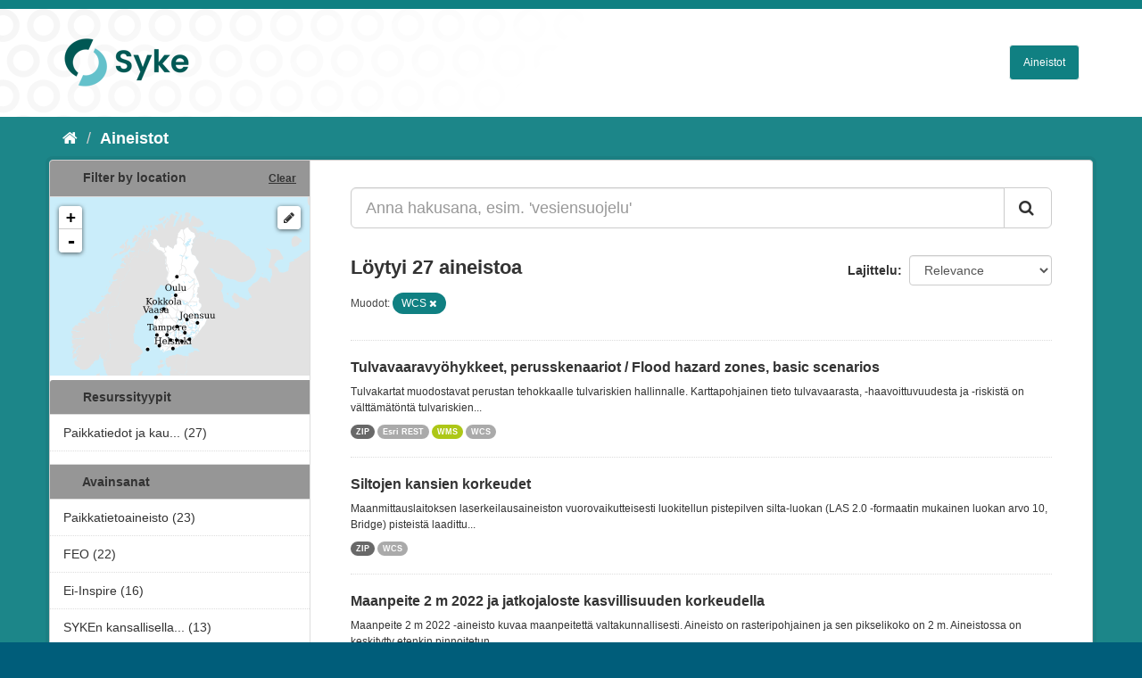

--- FILE ---
content_type: text/html; charset=utf-8
request_url: https://ckan.ymparisto.fi/dataset?res_format=WCS
body_size: 7094
content:
<!DOCTYPE html>
<!--[if IE 9]> <html lang="fi" class="ie9"> <![endif]-->
<!--[if gt IE 8]><!--> <html lang="fi"> <!--<![endif]-->
  <head>
    <link rel="stylesheet" type="text/css" href="/fanstatic/vendor/:version:2021-01-12T16:17:21.51/select2/select2.css" />
<link rel="stylesheet" type="text/css" href="/fanstatic/css/:version:2021-01-12T16:17:21.42/main.css" />
<link rel="stylesheet" type="text/css" href="/fanstatic/vendor/:version:2021-01-12T16:17:21.51/font-awesome/css/font-awesome.min.css" />
<link rel="stylesheet" type="text/css" href="/fanstatic/ckanext-geoview/:version:2021-01-12T16:20:14.10/css/geo-resource-styles.css" />
<link rel="stylesheet" type="text/css" href="/fanstatic/ckanext-harvest/:version:2021-01-12T16:21:11.95/styles/harvest.css" />
<link rel="stylesheet" type="text/css" href="/fanstatic/ckanext-spatial/:version:2023-10-24T13:01:45.45/js/vendor/leaflet/leaflet.css" />
<link rel="stylesheet" type="text/css" href="/fanstatic/ckanext-spatial/:version:2023-10-24T13:01:45.45/js/vendor/leaflet.draw/leaflet.draw.css" />
<link rel="stylesheet" type="text/css" href="/fanstatic/ckanext-spatial/:version:2023-10-24T13:01:45.45/css/spatial_query.css" />
<link rel="stylesheet" type="text/css" href="/fanstatic/syke_theme/:version:2023-10-24T12:59:10.94/syke.css" />

    <meta charset="utf-8" />
      <meta name="generator" content="ckan 2.9.0a" />
      <meta name="viewport" content="width=device-width, initial-scale=1.0">
    <title>Aineistot - 
	Syken metatietopalvelu</title>

    
    
      <link rel="shortcut icon" href="../../../base/images/syke_ico.png" />
    
  
  
    
      
    
    

  

  <link href="https://fonts.googleapis.com/css?family=Ek+Mukta|Titillium+Web" rel="stylesheet" />



  
    
      
  




    
      
      
    
    
  </head>

  
  <body data-site-root="https://ckan.ymparisto.fi/" data-locale-root="https://ckan.ymparisto.fi/" >

    
    <div class="hide"><a href="#content">Siirry sisältöön</a></div>
  

  
     
<header class="account-masthead">
  <div class="container">
     
    <nav class="account not-authed">
      <ul class="list-unstyled">
        
   

      </ul>
    </nav>
     
  </div>
</header>

<header class="navbar navbar-static-top masthead">
    
  <div class="container">
    <div class="navbar-right">
      <button data-target="#main-navigation-toggle" data-toggle="collapse" class="navbar-toggle collapsed" type="button">
        <span class="fa fa-bars"></span>
      </button>
    </div>
    <hgroup class="header-image navbar-left">
      	
        
		  <a href=" https://www.syke.fi/fi-FI " target="_blank">
          <img src="/base/images/ckan-logo.png" alt="SYKE" title="SYKE" />
		  </a>
        
      
    </hgroup>

    <div class="collapse navbar-collapse" id="main-navigation-toggle">
      

        <nav class="section navigation">

          <ul class="nav nav-pills">

            <!-- <li><a href="/dataset">Datasets</a></li> -->
		<li><a href= /dataset ">Aineistot</a></li>

	

              

            

          </ul>

        </nav>


 

    </div>
  </div>
</header>

  
    <div role="main">
      <div id="content" class="container">
        
          
            <div class="flash-messages">
              
                
              
            </div>
          

          
            <div class="toolbar">
              
                
                  <ol class="breadcrumb">
                    
<li class="home"><a href="/"><i class="fa fa-home"></i><span> Aloitussivu</span></a></li>
                    
  <li class="active"><a href= /dataset ">Aineistot</a></li>

                  </ol>
                
              
            </div>
          

          <div class="row wrapper">
            
            
            

            
              <aside class="secondary col-sm-3">
                
                

  
    
<section id="dataset-map" class="module module-narrow module-shallow">
  <h2 class="module-heading">
    <i class="icon-medium icon-globe"></i>
    Filter by location
    <a href="/dataset?res_format=WCS" class="action">Clear</a>
  </h2>
  
  <div class="dataset-map" data-module="spatial-query" data-default_extent="[[58.08, 16.26
    ], [71.64, 36.47]]" data-module-map_config="{&#34;type&#34;: &#34;wms&#34;, &#34;wms.url&#34;: &#34;https://paikkatiedot.ymparisto.fi/geoserver/vespa/wms?&#34;, &#34;wms.layers&#34;: &#34;basemap_group&#34;}">
    <div id="dataset-map-container"></div>
  </div>
  <div id="dataset-map-attribution">
    
  <div></div>


  </div>
</section>



  



	<div class="filters">
	  <div>
	    
		
	      	    

  
  
  
    
      
      
        <section class="module module-narrow module-shallow">
          
            <h2 class="module-heading">
              <i class="icon-medium icon-filter"></i>
		
			Resurssityypit
		
            </h2>
          
          
            
            
              <nav>
                <ul class="unstyled nav nav-simple nav-facet">
                  

		    
                    
		    
                    
		    

		    
                    
                    
                      <li class="nav-item">
                        <a href="/dataset?res_format=WCS&amp;organization=syke-geoinformatics" title="Paikkatiedot ja kaukokartoitus">
                          <span>Paikkatiedot ja kau... (27)</span>
                        </a>
                      </li>
                  
                </ul>
              </nav>

              <p class="module-footer">
                
                  
                
              </p>
            
            
          
        </section>
      
    
  

		
	    
		
	      	    

  
  
  
    
  

		
	    
		
	      	    

  
  
  
    
      
      
        <section class="module module-narrow module-shallow">
          
            <h2 class="module-heading">
              <i class="icon-medium icon-filter"></i>
		
			
			Avainsanat
		
            </h2>
          
          
            
            
              <nav>
                <ul class="unstyled nav nav-simple nav-facet">
                  

		    
                    
		    
                    
		    

		    
                    
                    
                      <li class="nav-item">
                        <a href="/dataset?res_format=WCS&amp;tags=Paikkatietoaineisto" title="">
                          <span>Paikkatietoaineisto (23)</span>
                        </a>
                      </li>
                  

		    
                    
		    
                    
		    

		    
                    
                    
                      <li class="nav-item">
                        <a href="/dataset?res_format=WCS&amp;tags=FEO" title="">
                          <span>FEO (22)</span>
                        </a>
                      </li>
                  

		    
                    
		    
                    
		    

		    
                    
                    
                      <li class="nav-item">
                        <a href="/dataset?res_format=WCS&amp;tags=Ei-Inspire" title="">
                          <span>Ei-Inspire (16)</span>
                        </a>
                      </li>
                  

		    
                    
		    
                    
		    

		    
                    
                    
                      <li class="nav-item">
                        <a href="/dataset?tags=SYKEn+kansallisella+rajapinnalla&amp;res_format=WCS" title="SYKEn kansallisella rajapinnalla">
                          <span>SYKEn kansallisella... (13)</span>
                        </a>
                      </li>
                  

		    
                    
		    
                    
		    

		    
                    
                    
                      <li class="nav-item">
                        <a href="/dataset?res_format=WCS&amp;tags=Land+cover" title="">
                          <span>Land cover (11)</span>
                        </a>
                      </li>
                  

		    
                    
		    
                    
		    

		    
                    
                    
                      <li class="nav-item">
                        <a href="/dataset?res_format=WCS&amp;tags=remote+sensing" title="">
                          <span>remote sensing (10)</span>
                        </a>
                      </li>
                  

		    
                    
		    
                    
		    

		    
                    
                    
                      <li class="nav-item">
                        <a href="/dataset?res_format=WCS&amp;tags=Arvokkaat+tietoaineistot" title="Arvokkaat tietoaineistot">
                          <span>Arvokkaat tietoaine... (8)</span>
                        </a>
                      </li>
                  

		    
                    
		    
                    
		    

		    
                    
                    
                      <li class="nav-item">
                        <a href="/dataset?tags=INSPIRE&amp;res_format=WCS" title="">
                          <span>INSPIRE (8)</span>
                        </a>
                      </li>
                  

		    
                    
		    
                    
		    

		    
                    
                    
                      <li class="nav-item">
                        <a href="/dataset?tags=INSPIRE-tietotuote&amp;res_format=WCS" title="">
                          <span>INSPIRE-tietotuote (8)</span>
                        </a>
                      </li>
                  

		    
                    
		    
                    
		    

		    
                    
                    
                      <li class="nav-item">
                        <a href="/dataset?tags=Maan+havainnointi+ja+ymp%C3%A4rist%C3%B6&amp;res_format=WCS" title="Maan havainnointi ja ympäristö">
                          <span>Maan havainnointi j... (8)</span>
                        </a>
                      </li>
                  
                </ul>
              </nav>

              <p class="module-footer">
                
                  
                  
                    <a href="/dataset?res_format=WCS&amp;_tags_limit=0" class="read-more">Näytä useampia tietotyyppiä Avainsanat sisältävät</a>
                  
                
              </p>
            
            
          
        </section>
      
    
  

		
	    
		
	      	    

  
  
  
    
      
      
        <section class="module module-narrow module-shallow">
          
            <h2 class="module-heading">
              <i class="icon-medium icon-filter"></i>
		
			
			Muodot
		
            </h2>
          
          
            
            
              <nav>
                <ul class="unstyled nav nav-simple nav-facet">
                  

		    
                    
		    
                    
		    

		    
                    
                    
                      <li class="nav-item active">
                        <a href="/dataset" title="">
                          <span>WCS (27)</span>
                        </a>
                      </li>
                  

		    
                    
		    
                    
		    

		    
                    
                    
                      <li class="nav-item">
                        <a href="/dataset?res_format=WCS&amp;res_format=ZIP" title="">
                          <span>ZIP (18)</span>
                        </a>
                      </li>
                  

		    
                    
		    
                    
		    

		    
                    
                    
                      <li class="nav-item">
                        <a href="/dataset?res_format=WCS&amp;res_format=WMS" title="">
                          <span>WMS (10)</span>
                        </a>
                      </li>
                  

		    
                    
		    
                    
		    

		    
                    
                    
                      <li class="nav-item">
                        <a href="/dataset?res_format=WCS&amp;res_format=XML" title="">
                          <span>XML (4)</span>
                        </a>
                      </li>
                  

		    
                    
		    
                    
		    

		    
                    
                    
                      <li class="nav-item">
                        <a href="/dataset?res_format=WCS&amp;res_format=Esri+REST" title="">
                          <span>Esri REST (1)</span>
                        </a>
                      </li>
                  
                </ul>
              </nav>

              <p class="module-footer">
                
                  
                
              </p>
            
            
          
        </section>
      
    
  

		
	    
		
	      	    

  
  
  
    
  

		
	    
	  </div>
	  <a class="close no-text hide-filters"><i class="fa fa-minus-square"></i><span class="text">close</span></a>
	</div>


	


              </aside>
            

            
              <div class="primary col-sm-9 col-xs-12">
                
                
  <section class="module">
    <div class="module-content">
      

        


      
        
        
        







<form id="dataset-search-form" class="search-form" method="get" data-module="select-switch">

  
    <div class="input-group search-input-group">
      <input aria-label="Anna hakusana, esim. &#39;vesiensuojelu&#39;" id="field-giant-search" type="text" class="form-control input-lg" name="q" value="" autocomplete="off" placeholder="Anna hakusana, esim. &#39;vesiensuojelu&#39;">
      
      <span class="input-group-btn">
        <button class="btn btn-default btn-lg" type="submit" value="search">
          <i class="fa fa-search"></i>
        </button>
      </span>
      
    </div>
  

  
    <span>
  
  

  
  
  
  <input type="hidden" name="res_format" value="WCS" />
  
  
  
  </span>
  

  
    
      <div class="form-select form-group control-order-by">
        <label for="field-order-by">Lajittelu</label>
        <select id="field-order-by" name="sort" class="form-control">
          
            
              <option value="score desc, metadata_modified desc" selected="selected">Relevance</option>
            
          
            
              <option value="title_string asc">Nimen mukaan nousevasti</option>
            
          
            
              <option value="title_string desc">Nimen mukaan laskevasti</option>
            
          
            
              <option value="metadata_modified desc">Viimeisin muokkaus</option>
            
          
            
              <option value="views_recent desc">Suosittuja hakusanoja</option>
            
          
        </select>
        
        <button class="btn btn-default js-hide" type="submit">Siirry</button>
        
      </div>
    
  

  
    
      <h2>

  
  
  
  

Löytyi 27 aineistoa</h2>
    
  

  
    
      <p class="filter-list">
        
          
          <span class="facet">
			
				Muodot:
			
		  </span>
          
            <span class="filtered pill">WCS
              <a href="dataset" class="remove" title="Poista"><i class="fa fa-times"></i></a>
            </span>
          
        
      </p>
      <a class="show-filters btn btn-default">Suodattimen tulokset</a>
    
  

</form>





      
        

  
    <ul class="dataset-list list-unstyled">
    	
	      
	        






  <li class="dataset-item">
    
      <div class="dataset-content">
        
          <h3 class="dataset-heading">
            
              
            
            
              <a href="/dataset/tulvavaaravyohykkeet-perusskenaariot-flood-hazard-zones-basic-scenarios">Tulvavaaravyöhykkeet, perusskenaariot / Flood hazard zones, basic scenarios</a>
            
            
              
              
            
          </h3>
        
        
          
        
        
          
            <div>Tulvakartat muodostavat perustan tehokkaalle tulvariskien hallinnalle. Karttapohjainen tieto tulvavaarasta, -haavoittuvuudesta ja -riskistä on välttämätöntä tulvariskien...</div>
          
        
      </div>
      
        
          
            <ul class="dataset-resources list-unstyled">
              
                
                <li>
                  <a href="/dataset/tulvavaaravyohykkeet-perusskenaariot-flood-hazard-zones-basic-scenarios" class="label label-default" data-format="zip">ZIP</a>
                </li>
                
                <li>
                  <a href="/dataset/tulvavaaravyohykkeet-perusskenaariot-flood-hazard-zones-basic-scenarios" class="label label-default" data-format="esri rest">Esri REST</a>
                </li>
                
                <li>
                  <a href="/dataset/tulvavaaravyohykkeet-perusskenaariot-flood-hazard-zones-basic-scenarios" class="label label-default" data-format="wms">WMS</a>
                </li>
                
                <li>
                  <a href="/dataset/tulvavaaravyohykkeet-perusskenaariot-flood-hazard-zones-basic-scenarios" class="label label-default" data-format="wcs">WCS</a>
                </li>
                
              
            </ul>
          
        
      
    
  </li>

	      
	        






  <li class="dataset-item">
    
      <div class="dataset-content">
        
          <h3 class="dataset-heading">
            
              
            
            
              <a href="/dataset/siltojen-kansien-korkeudet">Siltojen kansien korkeudet</a>
            
            
              
              
            
          </h3>
        
        
          
        
        
          
            <div>Maanmittauslaitoksen laserkeilausaineiston vuorovaikutteisesti luokitellun pistepilven silta-luokan (LAS 2.0 -formaatin mukainen luokan arvo 10, Bridge) pisteistä laadittu...</div>
          
        
      </div>
      
        
          
            <ul class="dataset-resources list-unstyled">
              
                
                <li>
                  <a href="/dataset/siltojen-kansien-korkeudet" class="label label-default" data-format="zip">ZIP</a>
                </li>
                
                <li>
                  <a href="/dataset/siltojen-kansien-korkeudet" class="label label-default" data-format="wcs">WCS</a>
                </li>
                
              
            </ul>
          
        
      
    
  </li>

	      
	        






  <li class="dataset-item">
    
      <div class="dataset-content">
        
          <h3 class="dataset-heading">
            
              
            
            
              <a href="/dataset/maanpeite-2-m-2022-ja-jatkojaloste-kasvillisuuden-korkeudella">Maanpeite 2 m 2022 ja jatkojaloste kasvillisuuden korkeudella</a>
            
            
              
              
            
          </h3>
        
        
          
        
        
          
            <div>Maanpeite 2 m 2022 -aineisto kuvaa maanpeitettä valtakunnallisesti. Aineisto on rasteripohjainen ja sen pikselikoko on 2 m. Aineistossa on keskitytty etenkin pinnoitetun...</div>
          
        
      </div>
      
        
          
            <ul class="dataset-resources list-unstyled">
              
                
                <li>
                  <a href="/dataset/maanpeite-2-m-2022-ja-jatkojaloste-kasvillisuuden-korkeudella" class="label label-default" data-format="wcs">WCS</a>
                </li>
                
              
            </ul>
          
        
      
    
  </li>

	      
	        






  <li class="dataset-item">
    
      <div class="dataset-content">
        
          <h3 class="dataset-heading">
            
              
            
            
              <a href="/dataset/monimuotoisuudelle-tarkeat-metsaalueet-high-biodiversity-value-forests-2018-zonation-fin-eng-sw">Monimuotoisuudelle tärkeät metsäalueet / High biodiversity value forests 2018...</a>
            
            
              
              
            
          </h3>
        
        
          
        
        
          
            <div>Monimuotoisuudelle tärkeät metsäalueet 2018 (Zonation) -aineisto koostuu 12 koko metsäisen Suomen kattavasta Zonation-analyysien tuloskartasta (pois lukien Ahvenanmaa), jotka...</div>
          
        
      </div>
      
        
          
            <ul class="dataset-resources list-unstyled">
              
                
                <li>
                  <a href="/dataset/monimuotoisuudelle-tarkeat-metsaalueet-high-biodiversity-value-forests-2018-zonation-fin-eng-sw" class="label label-default" data-format="zip">ZIP</a>
                </li>
                
                <li>
                  <a href="/dataset/monimuotoisuudelle-tarkeat-metsaalueet-high-biodiversity-value-forests-2018-zonation-fin-eng-sw" class="label label-default" data-format="wcs">WCS</a>
                </li>
                
              
            </ul>
          
        
      
    
  </li>

	      
	        






  <li class="dataset-item">
    
      <div class="dataset-content">
        
          <h3 class="dataset-heading">
            
              
            
            
              <a href="/dataset/puustoisuusluokat">Puustoisuusluokat</a>
            
            
              
              
            
          </h3>
        
        
          
        
        
          
            <div>Aineisto sisältää laserkeilausaineistosta johdetun jaon metsäisiin, pensaikkoon ja avoimiin vyöhykkeisiin Suomessa. Metsät on lisäksi jaettu alaluokkiin latvuston...</div>
          
        
      </div>
      
        
          
            <ul class="dataset-resources list-unstyled">
              
                
                <li>
                  <a href="/dataset/puustoisuusluokat" class="label label-default" data-format="zip">ZIP</a>
                </li>
                
                <li>
                  <a href="/dataset/puustoisuusluokat" class="label label-default" data-format="wcs">WCS</a>
                </li>
                
              
            </ul>
          
        
      
    
  </li>

	      
	        






  <li class="dataset-item">
    
      <div class="dataset-content">
        
          <h3 class="dataset-heading">
            
              
            
            
              <a href="/dataset/yla-lapin-paapuulajit">Ylä-Lapin pääpuulajit</a>
            
            
              
              
            
          </h3>
        
        
          
        
        
          
            <div>Aineisto kuvaa vallitsevaa puulajia. Puulajitulkinta tuotettiin satelliittikuvilta alueilta, jotka luokiteltiin metsäksi puustoisuus-aineistossa (LINKKI). Aineistoa on...</div>
          
        
      </div>
      
        
          
            <ul class="dataset-resources list-unstyled">
              
                
                <li>
                  <a href="/dataset/yla-lapin-paapuulajit" class="label label-default" data-format="zip">ZIP</a>
                </li>
                
                <li>
                  <a href="/dataset/yla-lapin-paapuulajit" class="label label-default" data-format="wcs">WCS</a>
                </li>
                
              
            </ul>
          
        
      
    
  </li>

	      
	        






  <li class="dataset-item">
    
      <div class="dataset-content">
        
          <h3 class="dataset-heading">
            
              
            
            
              <a href="/dataset/syke-ortoilmakuvat-wcs">Syke Ortoilmakuvat WCS</a>
            
            
              
              
            
          </h3>
        
        
          
        
        
          
            <div>WCS-rajapintapalvelu, josta on mahdollista ladata Syken INSPIRE-direktiivin liitteeseen II kuuluvia tietotuotteita. Palvelu tarjoaa Ortoilmakuvat -teeman (Orthoimagery) mukaiset...</div>
          
        
      </div>
      
        
          
            <ul class="dataset-resources list-unstyled">
              
                
                <li>
                  <a href="/dataset/syke-ortoilmakuvat-wcs" class="label label-default" data-format="wcs">WCS</a>
                </li>
                
              
            </ul>
          
        
      
    
  </li>

	      
	        






  <li class="dataset-item">
    
      <div class="dataset-content">
        
          <h3 class="dataset-heading">
            
              
            
            
              <a href="/dataset/yla-lapin-lumenviipymat">Ylä-Lapin lumenviipymät</a>
            
            
              
              
            
          </h3>
        
        
          
        
        
          
            <div>Alueita, joilla lumi viipyi muuta ympäristöä pidempään tunnistettiin Sentinel 2 -satelliittikuvilta käyttäen Google Earth Engine Sentinel 2 satelliittikuva-arkistoa vuosilta...</div>
          
        
      </div>
      
        
          
            <ul class="dataset-resources list-unstyled">
              
                
                <li>
                  <a href="/dataset/yla-lapin-lumenviipymat" class="label label-default" data-format="zip">ZIP</a>
                </li>
                
                <li>
                  <a href="/dataset/yla-lapin-lumenviipymat" class="label label-default" data-format="wcs">WCS</a>
                </li>
                
              
            </ul>
          
        
      
    
  </li>

	      
	        






  <li class="dataset-item">
    
      <div class="dataset-content">
        
          <h3 class="dataset-heading">
            
              
            
            
              <a href="/dataset/corine-maanpeite-2012">Corine maanpeite 2012</a>
            
            
              
              
            
          </h3>
        
        
          
        
        
          
            <div>CORINE Land Cover 2012 kuvaa koko Suomen maankäyttöä ja maanpeitettä vuonna 2012. Sykessä EU:n Copernicus Gioland-hankkeessa tuotettiin Suomen alueelta maanpeiteaineistot sekä...</div>
          
        
      </div>
      
        
          
            <ul class="dataset-resources list-unstyled">
              
                
                <li>
                  <a href="/dataset/corine-maanpeite-2012" class="label label-default" data-format="zip">ZIP</a>
                </li>
                
                <li>
                  <a href="/dataset/corine-maanpeite-2012" class="label label-default" data-format="xml">XML</a>
                </li>
                
                <li>
                  <a href="/dataset/corine-maanpeite-2012" class="label label-default" data-format="wms">WMS</a>
                </li>
                
                <li>
                  <a href="/dataset/corine-maanpeite-2012" class="label label-default" data-format="wcs">WCS</a>
                </li>
                
              
            </ul>
          
        
      
    
  </li>

	      
	        






  <li class="dataset-item">
    
      <div class="dataset-content">
        
          <h3 class="dataset-heading">
            
              
            
            
              <a href="/dataset/sentinel-1-sar-image-mosaic-s1sar-sentinel-1-sar-kuvamosaiikki-s1sar">Sentinel-1 SAR-image mosaic (S1sar) - Sentinel-1 SAR-kuvamosaiikki (S1sar)</a>
            
            
              
              
            
          </h3>
        
        
          
        
        
          
            <div>Sentinel-1 SAR-image mosaics S1sar are derived from data provided by Sentinel-1A and -1B-satellites. The value of pixel is statistic (mean, maximum, minimum or standard...</div>
          
        
      </div>
      
        
          
            <ul class="dataset-resources list-unstyled">
              
                
                <li>
                  <a href="/dataset/sentinel-1-sar-image-mosaic-s1sar-sentinel-1-sar-kuvamosaiikki-s1sar" class="label label-default" data-format="wms">WMS</a>
                </li>
                
                <li>
                  <a href="/dataset/sentinel-1-sar-image-mosaic-s1sar-sentinel-1-sar-kuvamosaiikki-s1sar" class="label label-default" data-format="wcs">WCS</a>
                </li>
                
              
            </ul>
          
        
      
    
  </li>

	      
	        






  <li class="dataset-item">
    
      <div class="dataset-content">
        
          <h3 class="dataset-heading">
            
              
            
            
              <a href="/dataset/uomakorjaus-rumpujen-kaiverrus-korkeusmalli-2m">Uomakorjaus: rumpujen kaiverrus (korkeusmalli 2m)</a>
            
            
              
              
            
          </h3>
        
        
          
        
        
          
            <div>Maanmittauslaitoksen KM2-korkeusmallin kanssa yhteensopiva korkeusmalli, jossa alkuperäisiä korkeusarvoja on alennettu erityisesti virtavesikohteiden (viivamaiset sekä...</div>
          
        
      </div>
      
        
          
            <ul class="dataset-resources list-unstyled">
              
                
                <li>
                  <a href="/dataset/uomakorjaus-rumpujen-kaiverrus-korkeusmalli-2m" class="label label-default" data-format="wcs">WCS</a>
                </li>
                
              
            </ul>
          
        
      
    
  </li>

	      
	        






  <li class="dataset-item">
    
      <div class="dataset-content">
        
          <h3 class="dataset-heading">
            
              
            
            
              <a href="/dataset/sentinel-2-image-index-mosaics-s2ind-sentinel-2-kuvamosaiikit-s2ind">Sentinel-2 image index mosaics (S2ind) - Sentinel-2 kuvamosaiikit (S2ind)</a>
            
            
              
              
            
          </h3>
        
        
          
        
        
          
            <div>The image index mosaics called S2ind are computed from Sentinel-2 images. Time period is from early April to late October, and the mosaics are computed on the 15th and the last...</div>
          
        
      </div>
      
        
          
            <ul class="dataset-resources list-unstyled">
              
                
                <li>
                  <a href="/dataset/sentinel-2-image-index-mosaics-s2ind-sentinel-2-kuvamosaiikit-s2ind" class="label label-default" data-format="wcs">WCS</a>
                </li>
                
              
            </ul>
          
        
      
    
  </li>

	      
	        






  <li class="dataset-item">
    
      <div class="dataset-content">
        
          <h3 class="dataset-heading">
            
              
            
            
              <a href="/dataset/satelliittikuvamosaiikki-image2012">Satelliittikuvamosaiikki (Image2012)</a>
            
            
              
              
            
          </h3>
        
        
          
        
        
          
            <div>Suomen IMAGE2012 satelliittikuvamosaiikki on tuotettu Sykessä EU:n Copernicus Gioland-hankkeessa. Se koostuu pääosin IRS, LISS ja RapidEye kesän ja kevään satelliittikuvista....</div>
          
        
      </div>
      
        
          
            <ul class="dataset-resources list-unstyled">
              
                
                <li>
                  <a href="/dataset/satelliittikuvamosaiikki-image2012" class="label label-default" data-format="zip">ZIP</a>
                </li>
                
                <li>
                  <a href="/dataset/satelliittikuvamosaiikki-image2012" class="label label-default" data-format="wms">WMS</a>
                </li>
                
                <li>
                  <a href="/dataset/satelliittikuvamosaiikki-image2012" class="label label-default" data-format="wcs">WCS</a>
                </li>
                
              
            </ul>
          
        
      
    
  </li>

	      
	        






  <li class="dataset-item">
    
      <div class="dataset-content">
        
          <h3 class="dataset-heading">
            
              
            
            
              <a href="/dataset/historical-landsat-satellite-image-mosaics-href-historialliset-landsat-kuvamosaiikit-href">Historical Landsat satellite image mosaics (Href) - Historialliset Landsat-ku...</a>
            
            
              
              
            
          </h3>
        
        
          
        
        
          
            <div>Historical Landsat mosaics Href are derived from data provided by Thematic Mapper-instrument onboard Landsat-4 and -5 satellites. Satellite images have been downloaded from...</div>
          
        
      </div>
      
        
          
            <ul class="dataset-resources list-unstyled">
              
                
                <li>
                  <a href="/dataset/historical-landsat-satellite-image-mosaics-href-historialliset-landsat-kuvamosaiikit-href" class="label label-default" data-format="wms">WMS</a>
                </li>
                
                <li>
                  <a href="/dataset/historical-landsat-satellite-image-mosaics-href-historialliset-landsat-kuvamosaiikit-href" class="label label-default" data-format="wcs">WCS</a>
                </li>
                
              
            </ul>
          
        
      
    
  </li>

	      
	        






  <li class="dataset-item">
    
      <div class="dataset-content">
        
          <h3 class="dataset-heading">
            
              
            
            
              <a href="/dataset/satelliittikuvamosaiikki-image2000">Satelliittikuvamosaiikki (Image2000)</a>
            
            
              
              
            
          </h3>
        
        
          
        
        
          
            <div>Suomen IMAGE2000 satelliittikuvamosaiikki on tuotettu osana EU:n IMAGE2000 hanketta, jossa on tuotettu  koko Länsi- ja Keski-Euroopan kattava digitaalinen satelliittikuvakartta....</div>
          
        
      </div>
      
        
          
            <ul class="dataset-resources list-unstyled">
              
                
                <li>
                  <a href="/dataset/satelliittikuvamosaiikki-image2000" class="label label-default" data-format="zip">ZIP</a>
                </li>
                
                <li>
                  <a href="/dataset/satelliittikuvamosaiikki-image2000" class="label label-default" data-format="wms">WMS</a>
                </li>
                
                <li>
                  <a href="/dataset/satelliittikuvamosaiikki-image2000" class="label label-default" data-format="wcs">WCS</a>
                </li>
                
              
            </ul>
          
        
      
    
  </li>

	      
	        






  <li class="dataset-item">
    
      <div class="dataset-content">
        
          <h3 class="dataset-heading">
            
              
            
            
              <a href="/dataset/corine-maanpeite-2006">Corine maanpeite 2006</a>
            
            
              
              
            
          </h3>
        
        
          
        
        
          
            <div>CORINE Land Cover 2006 kuvaa koko Suomen maankäyttöä ja maanpeitettä vuonna 2006. Eurooppalaisessa CLC2006 -projektissa tuotettiin Suomen alueelta vuoden 2006 maanpeiteaineistot...</div>
          
        
      </div>
      
        
          
            <ul class="dataset-resources list-unstyled">
              
                
                <li>
                  <a href="/dataset/corine-maanpeite-2006" class="label label-default" data-format="zip">ZIP</a>
                </li>
                
                <li>
                  <a href="/dataset/corine-maanpeite-2006" class="label label-default" data-format="xml">XML</a>
                </li>
                
                <li>
                  <a href="/dataset/corine-maanpeite-2006" class="label label-default" data-format="wms">WMS</a>
                </li>
                
                <li>
                  <a href="/dataset/corine-maanpeite-2006" class="label label-default" data-format="wcs">WCS</a>
                </li>
                
              
            </ul>
          
        
      
    
  </li>

	      
	        






  <li class="dataset-item">
    
      <div class="dataset-content">
        
          <h3 class="dataset-heading">
            
              
            
            
              <a href="/dataset/satelliittikuvamosaiikki-image2006">Satelliittikuvamosaiikki (Image2006)</a>
            
            
              
              
            
          </h3>
        
        
          
        
        
          
            <div>Suomen IMAGE2006 satelliittikuvamosaiikki on tuotettu Sykessä osana EU:n IMAGE2006 hanketta, jossa on tuotettu koko Länsi- ja Keski-Euroopan kattava digitaalinen...</div>
          
        
      </div>
      
        
          
            <ul class="dataset-resources list-unstyled">
              
                
                <li>
                  <a href="/dataset/satelliittikuvamosaiikki-image2006" class="label label-default" data-format="zip">ZIP</a>
                </li>
                
                <li>
                  <a href="/dataset/satelliittikuvamosaiikki-image2006" class="label label-default" data-format="wms">WMS</a>
                </li>
                
                <li>
                  <a href="/dataset/satelliittikuvamosaiikki-image2006" class="label label-default" data-format="wcs">WCS</a>
                </li>
                
              
            </ul>
          
        
      
    
  </li>

	      
	        






  <li class="dataset-item">
    
      <div class="dataset-content">
        
          <h3 class="dataset-heading">
            
              
            
            
              <a href="/dataset/potentiaalisen-tulvametsan-tai-metsaluhdan-esiintymistodennakoisyys-2021">Potentiaalisen tulvametsän tai metsäluhdan esiintymistodennäköisyys 2021</a>
            
            
              
              
            
          </h3>
        
        
          
        
        
          
            <div>Aineisto sisältää monimuotoisuuden kannalta merkittäviä tulvametsien ja metsäluhtien mallinnettuja esiintymiä. Kohteita voidaan ottaa huomioon suojeluohjelmissa, arvokkaiden...</div>
          
        
      </div>
      
        
          
            <ul class="dataset-resources list-unstyled">
              
                
                <li>
                  <a href="/dataset/potentiaalisen-tulvametsan-tai-metsaluhdan-esiintymistodennakoisyys-2021" class="label label-default" data-format="wcs">WCS</a>
                </li>
                
              
            </ul>
          
        
      
    
  </li>

	      
	        






  <li class="dataset-item">
    
      <div class="dataset-content">
        
          <h3 class="dataset-heading">
            
              
            
            
              <a href="/dataset/syke-luonnonriskialueet-wcs">Syke Luonnonriskialueet WCS</a>
            
            
              
              
            
          </h3>
        
        
          
        
        
          
            <div>WCS-rajapintapalvelu, josta on mahdollista ladata Syken INSPIRE-direktiivin liitteeseen III kuuluvia tietotuotteita. Palvelu tarjoaa Luonnonriskialueet -teeman mukaiset...</div>
          
        
      </div>
      
        
          
            <ul class="dataset-resources list-unstyled">
              
                
                <li>
                  <a href="/dataset/syke-luonnonriskialueet-wcs" class="label label-default" data-format="wcs">WCS</a>
                </li>
                
              
            </ul>
          
        
      
    
  </li>

	      
	        






  <li class="dataset-item">
    
      <div class="dataset-content">
        
          <h3 class="dataset-heading">
            
              
            
            
              <a href="/dataset/maanpeite-soilla-ja-rantakosteikoilla">Maanpeite soilla ja rantakosteikoilla</a>
            
            
              
              
            
          </h3>
        
        
          
        
        
          
            <div>Soiden ja rantakosteikkojen (ml ruovikot vedessä) kattavuutta ja peitteisyyttä kuvaava aineisto. Alueiden rajaus maastotietokannan ja tulvariskiaineiston (Tulvavaaravyöhykkeet,...</div>
          
        
      </div>
      
        
          
            <ul class="dataset-resources list-unstyled">
              
                
                <li>
                  <a href="/dataset/maanpeite-soilla-ja-rantakosteikoilla" class="label label-default" data-format="zip">ZIP</a>
                </li>
                
                <li>
                  <a href="/dataset/maanpeite-soilla-ja-rantakosteikoilla" class="label label-default" data-format="wcs">WCS</a>
                </li>
                
              
            </ul>
          
        
      
    
  </li>

	      
	    
    </ul>
  

      
    </div>

    
      <div class='pagination-wrapper'><ul class='pagination'> <li class="active"><a href="/dataset?res_format=WCS&amp;page=1">1</a></li> <li><a href="/dataset?res_format=WCS&amp;page=2">2</a></li> <li><a href="/dataset?res_format=WCS&amp;page=2">»</a></li></ul></div>
    
  </section>

  
  <section class="module">
    <div class="module-content">
      
      <small>
        
        
        
           Voit käyttää rekisteriä myös <a href="/api/3">API</a> avulla (katso myös <a href="http://docs.ckan.org/en/latest/api/">API-dokumentaatio</a>). 
      </small>
      
    </div>
  </section>
  

              </div>
            
          </div>
        
      </div>
    </div>
  
    <footer class="site-footer">
  <div class="container">
     
<div class="row">
      <div class="span8 footer-links">
        
<strong>Suomen ympäristökeskus</strong><br/>
Latokartanonkaari 11<br/>
FI-00790 Helsinki<br/>
Switchboard:  +358 295 251 000<br/>
Fax: 09 5490 2190<br/>
<br/>
<a href="http://syke.fi">syke.fi</a><br/>
<a href="https://ckan.ymparisto.fi/pages/palvelukuvaus">Palvelukuvaus</a><br/>
<a href="https://www.syke.fi/fi-FI/SYKE_Info/Tietosuojailmoitus/Tietosuojailmoitus_SYKEn_metatietopalvel(58667)">Tietosuojailmoitus</a><br/>

        
      </div>
      <div class="span2 attribution">
	
	<ul class="unstyled">
	
              
              <li><a href="http://docs.ckan.org/en/latest/api/">CKAN ohjelmointirajapinta (API)</a></li>
              <li><a href="http://www.ckan.org/">CKAN Association</a></li>
              <li><a href="http://www.opendefinition.org/okd/"><img src="/base/images/od_80x15_blue.png" alt="Open Data"></a></li>
            
	</ul>
	
      </div>
      <div class="span2 attribution">
        
          <p>Powered by <a class="hide-text ckan-footer-logo" href="http://ckan.org">CKAN</a></p>
        
        
         
      </div>
    </div>

  </div>

  
    
  
</footer>
  
    
    
    
      
    
  
    

      
  <script>document.getElementsByTagName('html')[0].className += ' js';</script>
<script type="text/javascript" src="/fanstatic/vendor/:version:2021-01-12T16:17:21.51/jquery.min.js"></script>
<script type="text/javascript" src="/fanstatic/vendor/:version:2021-01-12T16:17:21.51/:bundle:bootstrap/js/bootstrap.min.js;jed.min.js;moment-with-locales.js;select2/select2.min.js"></script>
<script type="text/javascript" src="/fanstatic/base/:version:2021-01-12T16:17:21.42/:bundle:plugins/jquery.inherit.js;plugins/jquery.proxy-all.js;plugins/jquery.url-helpers.js;plugins/jquery.date-helpers.js;plugins/jquery.slug.js;plugins/jquery.slug-preview.js;plugins/jquery.truncator.js;plugins/jquery.masonry.js;plugins/jquery.form-warning.js;plugins/jquery.images-loaded.js;sandbox.js;module.js;pubsub.js;client.js;notify.js;i18n.js;main.js;modules/select-switch.js;modules/slug-preview.js;modules/basic-form.js;modules/confirm-action.js;modules/api-info.js;modules/autocomplete.js;modules/custom-fields.js;modules/data-viewer.js;modules/table-selectable-rows.js;modules/resource-form.js;modules/resource-upload-field.js;modules/resource-reorder.js;modules/resource-view-reorder.js;modules/follow.js;modules/activity-stream.js;modules/dashboard.js;modules/resource-view-embed.js;view-filters.js;modules/resource-view-filters-form.js;modules/resource-view-filters.js;modules/table-toggle-more.js;modules/dataset-visibility.js;modules/media-grid.js;modules/image-upload.js;modules/followers-counter.js"></script>
<script type="text/javascript" src="/fanstatic/base/:version:2021-01-12T16:17:21.42/tracking.js"></script>
<script type="text/javascript" src="/fanstatic/ckanext-spatial/:version:2023-10-24T13:01:45.45/:bundle:js/vendor/leaflet/leaflet.js;js/common_map.js;js/vendor/leaflet.draw/leaflet.draw.js;js/spatial_query.js"></script></body>
</html>